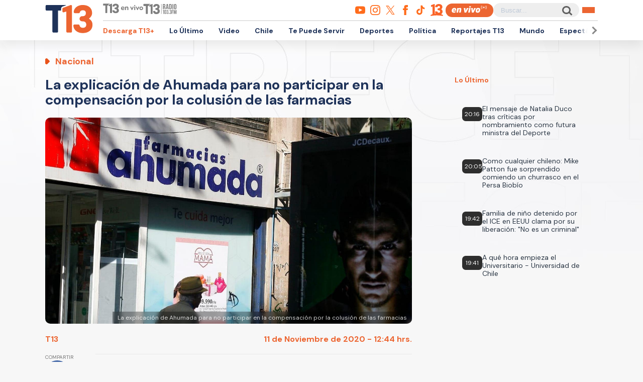

--- FILE ---
content_type: text/html; charset=utf-8
request_url: https://www.google.com/recaptcha/api2/aframe
body_size: 268
content:
<!DOCTYPE HTML><html><head><meta http-equiv="content-type" content="text/html; charset=UTF-8"></head><body><script nonce="c3rFX_k4GjfvF-jD0i8w8A">/** Anti-fraud and anti-abuse applications only. See google.com/recaptcha */ try{var clients={'sodar':'https://pagead2.googlesyndication.com/pagead/sodar?'};window.addEventListener("message",function(a){try{if(a.source===window.parent){var b=JSON.parse(a.data);var c=clients[b['id']];if(c){var d=document.createElement('img');d.src=c+b['params']+'&rc='+(localStorage.getItem("rc::a")?sessionStorage.getItem("rc::b"):"");window.document.body.appendChild(d);sessionStorage.setItem("rc::e",parseInt(sessionStorage.getItem("rc::e")||0)+1);localStorage.setItem("rc::h",'1769297087514');}}}catch(b){}});window.parent.postMessage("_grecaptcha_ready", "*");}catch(b){}</script></body></html>

--- FILE ---
content_type: text/javascript;charset=utf-8
request_url: https://p1cluster.cxense.com/p1.js
body_size: 100
content:
cX.library.onP1('1l9wm7e2ceglg81ehii2y8y02');


--- FILE ---
content_type: application/javascript; charset=utf-8
request_url: https://fundingchoicesmessages.google.com/f/AGSKWxUyLbHYzgulXisFS0YJO2IkRN2MsDqON61ovGWFr8fs-_mKyqy-qNpmoVSzcWl7vU7fBRmjKSWAsh2Ta0xTk-Omuu_ChmIf9GWrYPzoiA2UZt4ejgHu0TfdBXXPTLmA34zqGWTXnyE40hfDid_2V_LaOmG0e95Bzom6PyJNWRDMSIVp47twwyu7TMfh/__advertising//cads-min.js_ad/section_/abdetect.js/metaad.
body_size: -1287
content:
window['633528b4-a7b6-47b5-923d-706f76ec8e03'] = true;

--- FILE ---
content_type: text/javascript;charset=utf-8
request_url: https://id.cxense.com/public/user/id?json=%7B%22identities%22%3A%5B%7B%22type%22%3A%22ckp%22%2C%22id%22%3A%22mksxsu79ecdswtr1%22%7D%2C%7B%22type%22%3A%22lst%22%2C%22id%22%3A%221l9wm7e2ceglg81ehii2y8y02%22%7D%2C%7B%22type%22%3A%22cst%22%2C%22id%22%3A%221l9wm7e2ceglg81ehii2y8y02%22%7D%5D%7D&callback=cXJsonpCB2
body_size: 208
content:
/**/
cXJsonpCB2({"httpStatus":200,"response":{"userId":"cx:16auug3aqosd51o6fpn36rf9iq:3mfh2jj2zfcqi","newUser":false}})

--- FILE ---
content_type: application/javascript; charset=utf-8
request_url: https://fundingchoicesmessages.google.com/f/AGSKWxVptKe4ChhoKC6UpZBxEbv_cRBxdV1ND-NvNZX82DLIRUI6FKVt-hUyXjd9jbROpASb2VPQKSEhyR8_KyaNhrvZfkxViboboUokmySS4tcBvEJo6Gxcqybu1jyGj8COMLuG3U_oEw==?fccs=W251bGwsbnVsbCxudWxsLG51bGwsbnVsbCxudWxsLFsxNzY5Mjk3MDg3LDM1ODAwMDAwMF0sbnVsbCxudWxsLG51bGwsW251bGwsWzcsOSw2XSxudWxsLDIsbnVsbCwiZW4iLG51bGwsbnVsbCxudWxsLG51bGwsbnVsbCwxXSwiaHR0cHM6Ly93d3cudDEzLmNsL25vdGljaWEvbmFjaW9uYWwvZXhwbGljYWNpb24tYWh1bWFkYS1uby1wYXJ0aWNpcGFyLWNvbXBlbnNhY2lvbi1jb2x1c2lvbi1mYXJtYWNpYXMtMTEtMTEtMjAyMCIsbnVsbCxbWzgsIms2MVBCam1rNk8wIl0sWzksImVuLVVTIl0sWzE5LCIyIl0sWzE3LCJbMF0iXSxbMjQsIiJdLFsyOSwiZmFsc2UiXV1d
body_size: 216
content:
if (typeof __googlefc.fcKernelManager.run === 'function') {"use strict";this.default_ContributorServingResponseClientJs=this.default_ContributorServingResponseClientJs||{};(function(_){var window=this;
try{
var qp=function(a){this.A=_.t(a)};_.u(qp,_.J);var rp=function(a){this.A=_.t(a)};_.u(rp,_.J);rp.prototype.getWhitelistStatus=function(){return _.F(this,2)};var sp=function(a){this.A=_.t(a)};_.u(sp,_.J);var tp=_.ed(sp),up=function(a,b,c){this.B=a;this.j=_.A(b,qp,1);this.l=_.A(b,_.Pk,3);this.F=_.A(b,rp,4);a=this.B.location.hostname;this.D=_.Fg(this.j,2)&&_.O(this.j,2)!==""?_.O(this.j,2):a;a=new _.Qg(_.Qk(this.l));this.C=new _.dh(_.q.document,this.D,a);this.console=null;this.o=new _.mp(this.B,c,a)};
up.prototype.run=function(){if(_.O(this.j,3)){var a=this.C,b=_.O(this.j,3),c=_.fh(a),d=new _.Wg;b=_.hg(d,1,b);c=_.C(c,1,b);_.jh(a,c)}else _.gh(this.C,"FCNEC");_.op(this.o,_.A(this.l,_.De,1),this.l.getDefaultConsentRevocationText(),this.l.getDefaultConsentRevocationCloseText(),this.l.getDefaultConsentRevocationAttestationText(),this.D);_.pp(this.o,_.F(this.F,1),this.F.getWhitelistStatus());var e;a=(e=this.B.googlefc)==null?void 0:e.__executeManualDeployment;a!==void 0&&typeof a==="function"&&_.To(this.o.G,
"manualDeploymentApi")};var vp=function(){};vp.prototype.run=function(a,b,c){var d;return _.v(function(e){d=tp(b);(new up(a,d,c)).run();return e.return({})})};_.Tk(7,new vp);
}catch(e){_._DumpException(e)}
}).call(this,this.default_ContributorServingResponseClientJs);
// Google Inc.

//# sourceURL=/_/mss/boq-content-ads-contributor/_/js/k=boq-content-ads-contributor.ContributorServingResponseClientJs.en_US.k61PBjmk6O0.es5.O/d=1/exm=ad_blocking_detection_executable,kernel_loader,loader_js_executable,web_iab_tcf_v2_signal_executable/ed=1/rs=AJlcJMztj-kAdg6DB63MlSG3pP52LjSptg/m=cookie_refresh_executable
__googlefc.fcKernelManager.run('\x5b\x5b\x5b7,\x22\x5b\x5bnull,\\\x22t13.cl\\\x22,\\\x22AKsRol9EkUC7hm3yoEIXe0h_3pZ-h1gUTwLhidW1VVvqI2V9rTqGlZYdQcbOQbSECF8xR-QFmAO-rl2yaxmK35L7SfiE-wa4jC6vYtilhRDuGx4r5BfHHa8qg9g7ElnVKFg7WmftYNmQrBmOxpO4hbqV-aliMMopCA\\\\u003d\\\\u003d\\\x22\x5d,null,\x5b\x5bnull,null,null,\\\x22https:\/\/fundingchoicesmessages.google.com\/f\/AGSKWxWx5H1ZgVTErKjidFVaME1-QT86F91h_cLw9m3-qLqyjp8iyQ754nI00PDPVlr_nBfM0Q2y6JxE0bxodD426xG3bPXDVew5pB8-hSTDRptgYfW1EKoEoRIpx4YGPWZqnfcCWSCwNg\\\\u003d\\\\u003d\\\x22\x5d,null,null,\x5bnull,null,null,\\\x22https:\/\/fundingchoicesmessages.google.com\/el\/AGSKWxXSLTZgF2SdvPBQSK0nG4kZnmmUTGUXj7AV4avpV6HqS5RCHBmCNcV8gKzFa-YlA6ZZ9lqQDWpSC2PWMbIMjjA4r93WqxSsa9F_F8VNzOj6PIbGvaxz1N6LZiuJjm7inpIME3ENrw\\\\u003d\\\\u003d\\\x22\x5d,null,\x5bnull,\x5b7,9,6\x5d,null,2,null,\\\x22en\\\x22,null,null,null,null,null,1\x5d,null,\\\x22Privacy and cookie settings\\\x22,\\\x22Close\\\x22,null,null,null,\\\x22Managed by Google. Complies with IAB TCF. CMP ID: 300\\\x22\x5d,\x5b3,1\x5d\x5d\x22\x5d\x5d,\x5bnull,null,null,\x22https:\/\/fundingchoicesmessages.google.com\/f\/AGSKWxUSwV8ada9qg8wFxvtAGpB7q1CgO_7Z6xvc7wnW3TBiVqVAjhgVDJl8YL8-AloFYFEboLZEuheQ71I4P0spu6e49YUhw7_4oAVYSenT8bxV8LOHcyRBH0idH7zY5ejIkm1nXYrBrA\\u003d\\u003d\x22\x5d\x5d');}